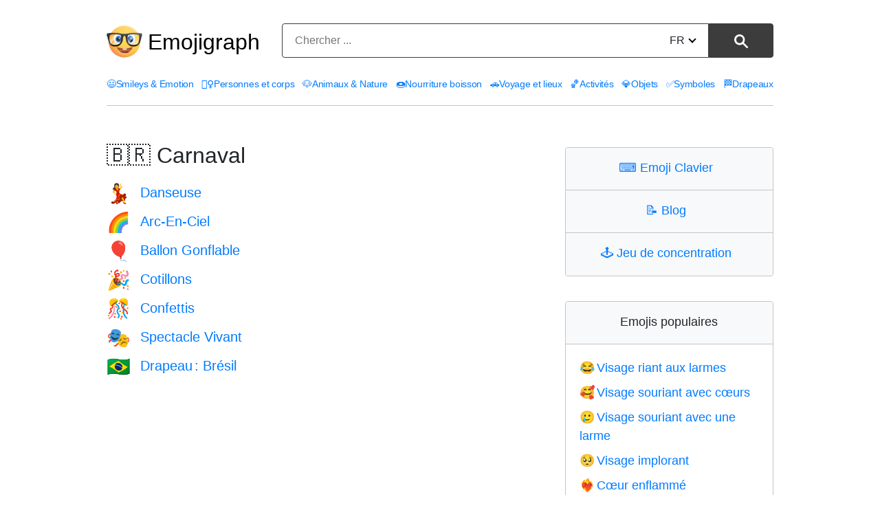

--- FILE ---
content_type: text/html; charset=utf-8
request_url: https://emojigraph.org/fr/theme/carnaval/
body_size: 10130
content:
<!DOCTYPE html>




<html lang="fr">
<head>
    <meta charset="utf-8">

<meta name="robots" content="max-snippet:-1, max-image-preview:large, max-video-preview:-1" >

<meta name="viewport" content="width=device-width, initial-scale=1, minimum-scale=1">

<link rel="icon" type="image/png" href="/static/img/favicon.c290e7f0ec52.ico">
<link rel="apple-touch-icon" sizes="180x180" type="image/png" href="/static/img/apple-touch-icon-180x180.deed3f8c66f7.png">
<link rel="preload" href="/static/css/style.0b0acc10ed26.css" as="style" onload="this.onload=null;this.rel='stylesheet'">
<noscript><link href="/static/css/style.0b0acc10ed26.css"type="text/css" rel="stylesheet"></noscript>
    <link rel="preconnect dns-prefetch" href="https://www.googletagmanager.com" crossorigin="anonymous">
<link rel="preconnect dns-prefetch" href="https://pagead2.googlesyndication.com" crossorigin="anonymous">

<!-- Google tag (gtag.js) -->
<script async src="https://www.googletagmanager.com/gtag/js?id=G-HYEM372ZDH"></script>
<script>
  window.dataLayer = window.dataLayer || [];
  function gtag(){dataLayer.push(arguments);}
  gtag('js', new Date());

  gtag('config', 'G-HYEM372ZDH');
</script>


<script async src="https://pagead2.googlesyndication.com/pagead/js/adsbygoogle.js?client=ca-pub-7971670827215193"
     crossorigin="anonymous"></script>


    <title>🇧🇷 Carnaval - Thème Emoji Collection</title>
    <meta name="description" content="La liste d'Émoticônes pour 🇧🇷 Carnaval pour copier et coller."/>

    <link rel="canonical" href="https://emojigraph.org/fr/theme/carnaval/" />


    


    <meta itemprop="name" content="🇧🇷 Carnaval - Thème Emoji Collection">

    <meta itemprop="description" content="La liste d'Émoticônes pour 🇧🇷 Carnaval pour copier et coller."/>

    <meta name="twitter:card" content="summary_large_image">
    <meta name="twitter:title" content="🇧🇷 Carnaval - Thème Emoji Collection">

    <meta name="twitter:description" content="La liste d'Émoticônes pour 🇧🇷 Carnaval pour copier et coller."/>

    <meta name="twitter:site" content="@emojigraph">
    <meta name="twitter:creator" content="@osxisl">

    <meta property="og:title" content="🇧🇷 Carnaval - Thème Emoji Collection">

    <meta property="og:description" content="La liste d'Émoticônes pour 🇧🇷 Carnaval pour copier et coller."/>

    <meta property="og:url" content="https://emojigraph.org/fr/theme/carnaval/">
    <meta property="og:site_name" content="Emojigraph.org">
    <meta property="og:type" content="website">

    
        
        <link rel="alternate" hreflang="x-default" href="https://emojigraph.org/theme/carnaval/" />
        
    

    
        
            <link rel="alternate" hreflang="en" href="https://emojigraph.org/theme/carnaval/" />
        
            <link rel="alternate" hreflang="ar" href="https://emojigraph.org/ar/theme/carnaval/" />
        
            <link rel="alternate" hreflang="da" href="https://emojigraph.org/da/theme/carnaval/" />
        
            <link rel="alternate" hreflang="de" href="https://emojigraph.org/de/theme/carnaval/" />
        
            <link rel="alternate" hreflang="el" href="https://emojigraph.org/el/theme/carnaval/" />
        
            <link rel="alternate" hreflang="es" href="https://emojigraph.org/es/theme/carnaval/" />
        
            <link rel="alternate" hreflang="fr" href="https://emojigraph.org/fr/theme/carnaval/" />
        
            <link rel="alternate" hreflang="he" href="https://emojigraph.org/he/theme/carnaval/" />
        
            <link rel="alternate" hreflang="hi" href="https://emojigraph.org/hi/theme/carnaval/" />
        
            <link rel="alternate" hreflang="id" href="https://emojigraph.org/id/theme/carnaval/" />
        
            <link rel="alternate" hreflang="it" href="https://emojigraph.org/it/theme/carnaval/" />
        
            <link rel="alternate" hreflang="ja" href="https://emojigraph.org/ja/theme/carnaval/" />
        
            <link rel="alternate" hreflang="ko" href="https://emojigraph.org/ko/theme/carnaval/" />
        
            <link rel="alternate" hreflang="ms" href="https://emojigraph.org/ms/theme/carnaval/" />
        
            <link rel="alternate" hreflang="nb" href="https://emojigraph.org/nb/theme/carnaval/" />
        
            <link rel="alternate" hreflang="nl" href="https://emojigraph.org/nl/theme/carnaval/" />
        
            <link rel="alternate" hreflang="pl" href="https://emojigraph.org/pl/theme/carnaval/" />
        
            <link rel="alternate" hreflang="pt" href="https://emojigraph.org/pt/theme/carnaval/" />
        
            <link rel="alternate" hreflang="ru" href="https://emojigraph.org/ru/theme/carnaval/" />
        
            <link rel="alternate" hreflang="sv" href="https://emojigraph.org/sv/theme/carnaval/" />
        
            <link rel="alternate" hreflang="tr" href="https://emojigraph.org/tr/theme/carnaval/" />
        
            <link rel="alternate" hreflang="uk" href="https://emojigraph.org/uk/theme/carnaval/" />
        
            <link rel="alternate" hreflang="vi" href="https://emojigraph.org/vi/theme/carnaval/" />
        
            <link rel="alternate" hreflang="zh-hans" href="https://emojigraph.org/zh-hans/theme/carnaval/" />
        
    
</head>
<body class="themerum">

    
<style>:root {--breakpoint-xs: 0;--breakpoint-sm: 576px;--breakpoint-md: 768px;--breakpoint-lg: 992px;--breakpoint-xl: 1200px;--font-family-sans-serif: -apple-system,BlinkMacSystemFont,"Segoe UI",Roboto,"Helvetica Neue",Arial,sans-serif,"Apple Color Emoji","Segoe UI Emoji","Segoe UI Symbol";--font-family-monospace: SFMono-Regular,Menlo,Monaco,Consolas,"Liberation Mono","Courier New",monospace;}*,::after,::before {box-sizing: border-box;}html {font-family: sans-serif;line-height: 1.15;-webkit-text-size-adjust: 100%;-ms-text-size-adjust: 100%;-ms-overflow-style: scrollbar;-webkit-tap-highlight-color: transparent;}article,footer,header,main,nav,section {display: block;}body {margin: 0;font-size: 1rem;font-weight: 400;line-height: 1.5;color: #212529;text-align: left;background-color: #fff;}body, div, ul, li, h1, h2, h3, form, input, textarea, p, td, button {font-family: "Helvetica Neue",Arial,sans-serif, "Apple Color Emoji","twemoji mozilla", BlinkMacSystemFont,"Segoe UI",Roboto,"Segoe UI Emoji","Segoe UI Symbol";}h1,h2,h3 {margin-top: 0;margin-bottom: .5rem;}p,ul {margin-top: 0;margin-bottom: 1rem;}a {color: #007bff;text-decoration: none;background-color: transparent;-webkit-text-decoration-skip: objects;}img {vertical-align: middle;border-style: none;}label {display: inline-block;margin-bottom: .5rem;}button {border-radius: 0;}button,input,select,textarea {margin: 0;font-family: inherit;font-size: inherit;line-height: inherit;}button,input {overflow: visible;}button,select {text-transform: none;}[type=reset],[type=submit],button,html [type=button] {-webkit-appearance: button;}.h1,.h2,.h3,h1,h2,h3 {margin-bottom: .5rem;font-family: inherit;font-weight: 500;line-height: 1.2;color: inherit;}.h1,h1 {font-size: 2.5rem;}.h2,h2 {font-size: 2rem;}.container {width: 100%;padding-right: 15px;padding-left: 15px;margin-right: auto;margin-left: auto;}@media (min-width:576px) {.container {max-width: 540px;}}@media (min-width:768px) {.container {max-width: 720px;}}@media (min-width:992px) {.container {max-width: 960px;}}@media (min-width:1200px) {.container {max-width: 1140px;}}.row {display: -webkit-box;display: -ms-flexbox;display: flex;-ms-flex-wrap: wrap;flex-wrap: wrap;margin-right: -15px;margin-left: -15px;width: -moz-available;}.col-6, .col-11, .col-12, .col-sm-5, .col-lg-4, .col-lg-8, .col-lg-12 {position: relative;width: 100%;min-height: 1px;padding-right: 15px;padding-left: 15px;}.col-11 {-webkit-box-flex: 0;-ms-flex: 0 0 91.666667%;flex: 0 0 91.666667%;max-width: 91.666667%;}.col-12 {-webkit-box-flex: 0;-ms-flex: 0 0 100%;flex: 0 0 100%;max-width: 100%;}@media (min-width:576px) {.col-sm-5 {-webkit-box-flex: 0;-ms-flex: 0 0 41.666667%;flex: 0 0 41.666667%;max-width: 41.666667%;}}.btn {display: inline-block;font-weight: 400;text-align: center;white-space: nowrap;vertical-align: middle;-webkit-user-select: none;-moz-user-select: none;-ms-user-select: none;user-select: none;border: 1px solid transparent;padding: .375rem .75rem;font-size: 1rem;line-height: 1.5;border-radius: .25rem;transition: color .15s ease-in-out,background-color .15s ease-in-out,border-color .15s ease-in-out,box-shadow .15s ease-in-out;}.btn:not(:disabled):not(.disabled) {cursor: pointer;}.input-group {position: relative;display: -webkit-box;display: -ms-flexbox;display: flex;-ms-flex-wrap: wrap;flex-wrap: wrap;-webkit-box-align: stretch;-ms-flex-align: stretch;align-items: stretch;width: 100%;}.input-group-append {display: -webkit-box;display: -ms-flexbox;display: flex;}.input-group-append .btn {position: relative;z-index: 2;}.input-group-append .btn+.btn {margin-left: -1px;}.input-group-append {margin-left: -1px;}.input-group>.input-group-append:last-child>.btn:not(:last-child):not(.dropdown-toggle),.input-group>.input-group-append:not(:last-child)>.btn {border-top-right-radius: 0;border-bottom-right-radius: 0;}.input-group>.input-group-append>.btn {border-top-left-radius: 0;border-bottom-left-radius: 0;}.mb-3 {margin-bottom: 1rem!important;}.text-center {text-align: center!important;}html {box-sizing: border-box;}*, *::before, *::after {box-sizing: inherit;}@media (min-width: 992px) {.col-lg-4 {-webkit-box-flex: 0;-ms-flex: 0 0 33.333333%;flex: 0 0 33.333333%;max-width: 33.333333%;}.col-lg-8 {-webkit-box-flex: 0;-ms-flex: 0 0 66.666667%;flex: 0 0 66.666667%;max-width: 66.666667%;}.col-lg-12 {-webkit-box-flex: 0;-ms-flex: 0 0 100%;flex: 0 0 100%;max-width: 100%;}}.emoji {font-family: apple color emoji,segoe ui emoji,noto color emoji,android emoji,emojisymbols,emojione mozilla,twemoji mozilla,segoe ui symbol;}span.emoji {padding-right: 0.2em;}span.emoji_widet {margin-left: -0.5em;}span.emoji_categories {padding-right: 0px;}.header__input {background: #ffffff;border: 1px solid #3c3c3c;box-sizing: border-box;box-shadow: 0px 0px 0px #3366cc;border-radius: 4px 0px 0px 4px;width: calc(100% - 99px);height: 50px;padding: 13px 18px;}.header__button {height: 100%;width: 94px;background: #3c3c3c;border: 1px solid #3c3c3c;box-sizing: border-box;border-radius: 0px 4px 4px 0px !important;}.header__button img {height: 20px;}i {border: solid black;border-width: 0 2px 2px 0;display: inline-block;padding: 3px;}.down {transform: rotate(45deg);-webkit-transform: rotate(45deg);margin-bottom: 3px;margin-left: 7px;}.div__input {height: 50px;width: 571px;position: relative;display: inline-block;}.change__language {position: absolute;top: 13px;right: 113px;}.select__searchLanguage {position: absolute;right: -14px;opacity: 0;width: 63px;}.header__div__form {margin: 0 auto;padding: 0;}.light__search__button {display: inline-block;}.dark__search__button {display: none;}.hide__arrow {width: 40px;}.first__block {border: 1px solid #c5c5c5;box-sizing: border-box;border-radius: 4px 4px 4px 4px;padding: 0;max-width: 500px;margin: 36px auto 0;}.first__block__header {background: #f8f9fa;border-bottom: 1px solid #c5c5c5;height: 62px;padding-top: 21px;border-radius: 4px 4px 0px 0px;font-size: 28px;line-height: 16px;}.first__block__header:last-child {border-bottom: none;border-radius: 0px 0px 4px 4px;}.first__block__content ul {list-style: none;font-size: 18px;margin-top: 20px;padding: 0 10px 0 20px;}.first__block__content ul li {margin-bottom: 8px;}.c__menu {padding: 20px 0 0 0;width: 100%;}.c__menu__divh1 {float: left;width: 250px;margin-top: 15px;display: flex;align-items: center;}.c__menu__divform {float: left;margin-top: 14px;width: calc(100% - 250px);}.c__div__input {width: 100%;}.c__menu__list {width: 100%;float: inherit;padding-top: 12px;letter-spacing: -0.3px;}.c__menu__list ul {width: 100%;list-style: none;padding: 0;font-size: 15px;display: flex;justify-content: space-between;border-bottom: 1px solid #c5c5c5;padding-bottom: 20px;}html:lang(en) .c__menu__list ul{font-size: 14px;}html:lang(ru) .c__menu__list ul, html:lang(uk) .c__menu__list ul, html:lang(el) .c__menu__list ul, html:lang(fr) .c__menu__list ul, html:lang(nl) .c__menu__list ul, html:lang(pt) .c__menu__list ul, html:lang(tr) .c__menu__list ul{font-size: 14px;}html:lang(es) .c__menu__list ul, html:lang(vi) .c__menu__list ul{font-size: 13px;}html:lang(ar) .c__menu__list ul, html:lang(he) .c__menu__list ul, html:lang(hi) .c__menu__list ul, html:lang(ko) .c__menu__list ul, html:lang(zh-hans) .c__menu__list ul{font-size: 18px;}html:lang(ja) .c__menu__list ul{font-size: 17px;}html:lang(ar) .c__menu__list,html:lang(he) .c__menu__list {direction: rtl;text-align: right;}html:lang(ar) #category__first > div > div {direction: rtl;}html:lang(he) #category__first > div > div {direction: rtl;}html:lang(ar) #category__first > div > div {text-align: right;}html:lang(he) #category__first > div > div {text-align: right;}html:lang(ar,he) #category__first > div > div {padding-right: 0px;}html:lang(he) #category__first > div > div {padding-right: 0px;}html:lang(ar) col-12.col-lg-4.category__div__right, html:lang(he) col-12.col-lg-4.category__div__right{text-align: right;}.c__menu__list ul li {float: left;}.c__first__h2 {margin-top: 29px;font-size: 32px;}.category__emoji {margin-right: 14px;text-decoration: none;display: inline-block;vertical-align: middle;font-family: apple color emoji,segoe ui emoji,noto color emoji,android emoji,emojisymbols,emojione mozilla,twemoji mozilla,segoe ui symbol;}.category__div__right {padding-bottom: 40px;}.h1_menu__mobile {display: none;}.h1_menu__pc {display: block;text-decoration: none;font-size: 32px;padding-left: 8px;margin: 0;}.h1_menu__pc a {color: black;}.container {max-width: 1000px;}.input-group-append {float: right;height: 100%;margin-left: -5px;}.c__first__div h2 {padding-left: 40px;font-size: 24px;}.c__first__div ul {list-style: none;padding-left: 0;}.c__first__div ul li {font-size: 18px;}.c__first__div ul li:last-child {margin-bottom: 2em;}.c__first__div a {font-size: 20px;}.c__first__div .category__emoji {font-size: 28px;}h1 {font-size: 28px;}h2 {font-size: 22px;}p {font-size: 18px;}div.col-12.col-lg-8 {padding-bottom: 48px;}.menu__navigarion {float: right;margin-top: 10px;display: none;}#menuToggle {display: block;position: relative;z-index: 1;-webkit-user-select: none;user-select: none;}#menuToggle input {display: block;width: 40px;height: 32px;position: absolute;top: -7px;left: -5px;cursor: pointer;opacity: 0;z-index: 2;-webkit-touch-callout: none;}#menuToggle span {display: block;width: 40px;height: 4px;margin-bottom: 8px;position: relative;background: #000;border-radius: 3px;z-index: 1;transform-origin: 4px 0px;transition: transform 0.5s cubic-bezier(0.77, 0.2, 0.05, 1), background 0.5s cubic-bezier(0.77, 0.2, 0.05, 1), opacity 0.55s ease;}#menuToggle span:nth-last-child(2) {transform-origin: 0% 100%;}#menuToggle input:checked ~ span {opacity: 1;transform: rotate(45deg) translate(0px, 0px);background: #232323;}#menuToggle input:checked ~ span:nth-last-child(3) {opacity: 0;transform: rotate(0deg) scale(0.2, 0.2);}#menuToggle input:checked ~ span:nth-last-child(2) {transform: rotate(-42deg) translate(0, 0px);}#menuToggle input:checked ~ ul {transform: none;}.post_richtext p, ul {font-size: 20px;margin-bottom: 1.5rem;}@media (prefers-color-scheme: dark) {body {color: #eee;background: #171717;}.h1_menu__pc a {color: #eee;}.c__header {background: #171717 !important;}.first__block {border: 1px solid #686868;}.first__block__header {background: #262626;color: #eee;border-bottom: 1px solid #686868;}.header__button {color: #eee;background: #eee;border: 1px solid #eee;}.header__input {background: #171717;border: 1px solid #eee;}i {border: solid #eee;border-width: 0 2px 2px 0;}.header__form input::placeholder {color: #b5b5b5;}.header__form input {color: #eee;}a {color: #89c7ff;}.light__search__button {display: none;}.dark__search__button {display: inline-block;}@media (max-width: 991px) {.c__header {background: #393939 !important;}#menuToggle span {background: #fff;}#menuToggle input:checked ~ span {background: #fff;}.c__menu__list {background: #0b0b0b !important;}}}@media all and (max-width: 1199px) {.c__menu__list ul {font-size: 15px;}}@media all and (max-width: 1056px) {.container {max-width: 932px;}}@media all and (max-width: 991px) {span.emoji_categories {margin-right: 4px;}.first__block {max-width: 341px;margin-top: 43px;}.div__input {width: 340px;}.header__button {width: 60px;}.change__language {right: 79px;}.header__input {width: calc(100% - 65px);}.first__block__content ul {padding: 0 10px 0 20px;}div.col-12.col-lg-8 {padding-bottom: 0px;}.c__menu {padding-top: 0;}.h1_menu {margin-bottom: 0;}.c__header {background: #e6e8e9;}.c__menu__list {background: #f8f9fa;border: none;letter-spacing: 0px;}.c__header__form {float: left;}.c__menu__list {padding-left: 15px;}.c__menu__list ul {display: grid;margin: 0;padding-bottom: 0px;}.c__menu__list ul li {margin-bottom: 10px;}.c__header__form {width: calc(100% - 60px);}.c__div__input {width: 100%;}.c__first__block {max-width: 100%;}.menu__navigarion {display: block;}.c__menu__list ul {border-bottom: none;}.container {max-width: 720px;}.c__menu__list ul {font-size: 24px;}.m_second_menu {border-top: 1px solid #c5c5c5;padding-top: 12px !important;}html:lang(en) .c__menu__list ul {font-size: 24px;}html:lang(ru) .c__menu__list ul, html:lang(uk) .c__menu__list ul{font-size: 20px;}}@media all and (max-width: 767px) {.c__menu__divh1 {width: 80px;}.h1_menu__mobile {display: block;}.h1_menu__pc {display: none;}.c__menu__divform {width: calc(100% - 80px);}.c__menu {padding: 0;}.c__div__input {width: 100% !important;height: 40px;margin: 0 auto;margin-top: 5px;}.change__language {top: 8px;}.c__menu__divh1 {height: 80px;}.container {max-width: 540px;}.header__input {height: 40px;}.img__menu__pc {display: none;}.c__menu__divh1 {margin-top: 0;}}@media all and (max-width: 576px) {.first__block__header {font-size: 24px;}.first__block__content ul {font-size: 20px;}.c__first__div .category__emoji {font-size: 24px;}.c__first__div a {font-size: 18px;}.div__input {width: 348px;}.c__menu__divh1 {width: 60px;height: 72px;}.c__menu__divform {margin-top: 10px;width: calc(100% - 60px);}.h1_menu__mobile img {width: 44px;}.c__div__input {width: 100% !important;}}@media all and (max-width: 380px) {.div__input {width: 100%;}}@media all and (max-width: 340px) {.change__language {right: 66px;}.header__input {padding: 13px 6px;width: calc(100% - 55px);}.c__header__form {width: calc(100% - 55px);}.first__block__content ul {font-size: 16px;}}</style>

<header class="c__header">
    <div class="container">
        <div class="row">
            <div class="col-12">
                <div class="c__menu">
                    <div class="c__menu__divh1 s__menu__divh1">
                        
                        
                        <img class="img__menu__pc" src="/static/img/logo.fa9e46678e09.png" width="52" height="52" alt="img" />
                        <p class="h1_menu h1_menu__pc"><a href="/fr/">Emojigraph</a></p>
                        <span class="h1_menu h1_menu__mobile">
                            <a href="/fr/"><img src="/static/img/logo.fa9e46678e09.png" width="44" height="44" alt="img" /></a>
                        </span>
                        
                    </div>
                    <div class="c__menu__divform">
                        
<form method="get" action="/fr/search/" name="search" data-simplesearch-form class="header__form text-center c__header__form">

  <div class="header__div__form">
    <div class="div__input c__div__input input-group mb-3 ">
      <input
      	name="q"
        class="search-input header__input c__header__input"
        type="text"
        required
        placeholder="Chercher ..."

        
        value=""

        data-search-input="search/"
        />
        <input type="hidden" name="searchLang" value="fr" />

      <div class="input-group-append">
        <button
          class="search-submit header__button light__search__button btn btn-outline-secondarys"
          type="submit"
        >
        
          <img src="/static/img/search-icon.a52b9d433b28.svg" width="20" height="20" alt="⚲" /></button
        ><button
          class="search-submit header__button dark__search__button btn btn-outline-secondarys"
          type="submit"
        >
          <img src="/static/img/search-icon17DARK.a63ca5f1c508.svg" width="20" height="20" alt="⚲" />
        </button>
      </div>

      <div class="change__language">
         



 
<div class="hide__arrow">
	
		<label for="sitelang">FR<i class="down"></i></label>
	
	<select id="sitelang" class="select__searchLanguage" onchange="javascript:location.href = this.value;">
			
				
					
						
							<option value="/theme/carnaval/">English</option>
						
					
						
							<option value="/ar/theme/carnaval/"
							
							>العربيّة</option>
						
					
						
							<option value="/da/theme/carnaval/"
							
							>dansk</option>
						
					
						
							<option value="/de/theme/carnaval/"
							
							>Deutsch</option>
						
					
						
							<option value="/el/theme/carnaval/"
							
							>Ελληνικά</option>
						
					
						
							<option value="/es/theme/carnaval/"
							
							>español</option>
						
					
						
							<option value="/fr/theme/carnaval/"
							
							selected
							
							>français</option>
						
					
						
							<option value="/he/theme/carnaval/"
							
							>עברית</option>
						
					
						
							<option value="/hi/theme/carnaval/"
							
							>हिंदी</option>
						
					
						
							<option value="/id/theme/carnaval/"
							
							>Bahasa Indonesia</option>
						
					
						
							<option value="/it/theme/carnaval/"
							
							>italiano</option>
						
					
						
							<option value="/ja/theme/carnaval/"
							
							>日本語</option>
						
					
						
							<option value="/ko/theme/carnaval/"
							
							>한국어</option>
						
					
						
							<option value="/ms/theme/carnaval/"
							
							>Bahasa Melayu</option>
						
					
						
							<option value="/nb/theme/carnaval/"
							
							>norsk (bokmål)</option>
						
					
						
							<option value="/nl/theme/carnaval/"
							
							>Nederlands</option>
						
					
						
							<option value="/pl/theme/carnaval/"
							
							>polski</option>
						
					
						
							<option value="/pt/theme/carnaval/"
							
							>Português</option>
						
					
						
							<option value="/ru/theme/carnaval/"
							
							>Русский</option>
						
					
						
							<option value="/sv/theme/carnaval/"
							
							>svenska</option>
						
					
						
							<option value="/tr/theme/carnaval/"
							
							>Türkçe</option>
						
					
						
							<option value="/uk/theme/carnaval/"
							
							>Українська</option>
						
					
						
							<option value="/vi/theme/carnaval/"
							
							>Tiếng Việt</option>
						
					
						
							<option value="/zh-hans/theme/carnaval/"
							
							>简体中文</option>
						
					
				
			
</select>
</div>
      </div>
    </div>
  </div>
</form>
                        <nav role="navigation" class="menu__navigarion">
                            <div id="menuToggle">
                                <input type="checkbox" onclick="functionMenu()" aria-label="Mobile menu" />
                                <span></span>
                                <span></span>
                                <span></span>
                                <ul id="menu"></ul>
                            </div>
                        </nav>
                    </div>
                </div>
            </div>
        </div>
    </div>
    <style>@media all and (max-width: 991px) {#mobile__menu {display: none;}}</style>
    <div id="mobile__menu" class="c__menu__list">
        <div class="container">
            <div class="row">
                <div class="col-12">
                    <ul>
                        
                          
                            
                        <li>
                            <a href="/fr/smileys-emotion/"><span class="emoji_categories">😃</span>Smileys &amp; Emotion</a>
                        </li>
                            
                          
                            
                        <li>
                            <a href="/fr/people-body/"><span class="emoji_categories">🤦‍♀️</span>Personnes et corps</a>
                        </li>
                            
                          
                            
                        <li>
                            <a href="/fr/animals-nature/"><span class="emoji_categories">🐶</span>Animaux &amp; Nature</a>
                        </li>
                            
                          
                            
                        <li>
                            <a href="/fr/food-drink/"><span class="emoji_categories">🍩</span>Nourriture boisson</a>
                        </li>
                            
                          
                            
                        <li>
                            <a href="/fr/travel-places/"><span class="emoji_categories">🚗</span>Voyage et lieux</a>
                        </li>
                            
                          
                            
                        <li>
                            <a href="/fr/activities/"><span class="emoji_categories">🏀</span>Activités</a>
                        </li>
                            
                          
                            
                        <li>
                            <a href="/fr/objects/"><span class="emoji_categories">💎</span>Objets</a>
                        </li>
                            
                          
                            
                        <li>
                            <a href="/fr/symbols/"><span class="emoji_categories">✅</span>Symboles</a>
                        </li>
                            
                          
                            
                        <li>
                            <a href="/fr/flags/"><span class="emoji_categories">🏁</span>Drapeaux</a>
                        </li>
                            
                          
                            
                          
                        
                    </ul>
                    <div id="m_secondary_menu" class="c__menu__list" style="display: none;">
                        <ul class="m_second_menu">
                            <li>
                                <a href="/fr/copy-keyboard/"><span class="emoji_widet">⌨️ </span>Emoji Clavier</a>
                            </li>
                            <li>
                                <a href="/fr/concentration-game/"><span class="emoji_widet">🕹️ </span>Jeu de concentration</a>
                            </li>
                            <li>
                                <a href="/blog/"><span class="emoji_widet">📝 </span>Blog</a>
                            </li>
                        </ul>
                    </div>
                </div>
            </div>
        </div>
    </div>
</header>

<section id="category__first">
    <div class="container">
        <div class="row">
            <div class="col-12 col-lg-8 ">
                <h1 class="c__first__h2">🇧🇷 Carnaval</h1>
                <p>
                    
                </p>
                <div class="c__first__div">
                    <ul>
                        

                            
                                <li>
                                    <a href="/fr/woman-dancing/"><span class="category__emoji">💃</span>Danseuse</a>
                                </li>
                            
                                <li>
                                    <a href="/fr/rainbow/"><span class="category__emoji">🌈</span>Arc-En-Ciel</a>
                                </li>
                            
                                <li>
                                    <a href="/fr/balloon/"><span class="category__emoji">🎈</span>Ballon Gonflable</a>
                                </li>
                            
                                <li>
                                    <a href="/fr/party-popper/"><span class="category__emoji">🎉</span>Cotillons</a>
                                </li>
                            
                                <li>
                                    <a href="/fr/confetti-ball/"><span class="category__emoji">🎊</span>Confettis</a>
                                </li>
                            
                                <li>
                                    <a href="/fr/performing-arts/"><span class="category__emoji">🎭</span>Spectacle Vivant</a>
                                </li>
                            
                                <li>
                                    <a href="/fr/flag-brazil/"><span class="category__emoji">🇧🇷</span>Drapeau : Brésil</a>
                                </li>
                            
                        
                    </ul>
                </div>
            </div>
            
<div class="col-12 col-lg-4 category__div__right">
    <div class="first__block col-11 col-sm-5  col-lg-12 c__first__block">
        <div class="first__block__header ">
            <p class="text-center ">
                <a href="/fr/copy-keyboard/"><span class="emoji_widet">⌨️ </span>Emoji Clavier</a>
            </p>
        </div>
        <div class="first__block__header ">
            <p class="text-center ">
                <a href="/blog/"><span class="emoji_widet">📝 </span>Blog</a>
            </p>
        </div>
        <div class="first__block__header ">
            <p class="text-center ">
                <a href="/fr/concentration-game/"><span class="emoji_widet">🕹️ </span>Jeu de concentration</a>
            </p>
        </div>
    </div>
    
    <div class="first__block col-11 col-sm-5  col-lg-12 c__first__block">
        <div class="first__block__header ">
            <p class="text-center ">Emojis populaires</p>
        </div>
        
<div class="first__block__content">
    <ul>
    	
        	
	                <li>
	                    <a href="/fr/face-with-tears-of-joy/"><span class="emoji">😂</span>Visage riant aux larmes</a>
	                </li>
	        
	                <li>
	                    <a href="/fr/smiling-face-with-hearts/"><span class="emoji">🥰</span>Visage souriant avec cœurs</a>
	                </li>
	        
	                <li>
	                    <a href="/fr/smiling-face-with-tear/"><span class="emoji">🥲</span>Visage souriant avec une larme</a>
	                </li>
	        
	                <li>
	                    <a href="/fr/pleading-face/"><span class="emoji">🥺</span>Visage implorant</a>
	                </li>
	        
	                <li>
	                    <a href="/fr/heart-on-fire/"><span class="emoji">❤️‍🔥</span>Cœur enflammé</a>
	                </li>
	        
	                <li>
	                    <a href="/fr/red-heart/"><span class="emoji">❤️</span>Cœur rouge</a>
	                </li>
	        
	                <li>
	                    <a href="/fr/thumbs-up/"><span class="emoji">👍</span>Pouce vers le haut</a>
	                </li>
	        
	                <li>
	                    <a href="/fr/fire/"><span class="emoji">🔥</span>Feu</a>
	                </li>
	        
	                <li>
	                    <a href="/fr/flag-ukraine/"><span class="emoji">🇺🇦</span>Drapeau : Ukraine</a>
	                </li>
	        
	    
    </ul>
</div>
    </div>
    <div class="first__block col-11 col-sm-5  col-lg-12 c__first__block">
        <div class="first__block__header ">
            <p class="text-center ">
                <a href="/fr/theme/"><span class="emoji_widet">🎉 </span>Thème</a>
            </p>
        </div>
        
<div class="first__block__content">
    <ul>
        
		    
		        <li>
		            <a href="/fr/theme/thanksgiving/"><span class="category__emoji">🦃</span>Action De Grâces</a>
		        </li>
	        
		        <li>
		            <a href="/fr/theme/love/"><span class="category__emoji">❤️️</span>Amour</a>
		        </li>
	        
		        <li>
		            <a href="/fr/theme/birthday/"><span class="category__emoji">🎂</span>Anniversaire</a>
		        </li>
	        
		        <li>
		            <a href="/fr/theme/queens-birthday/"><span class="category__emoji">👑</span>Anniversaire De La Reine</a>
		        </li>
	        
		        <li>
		            <a href="/fr/theme/black-lives-matter/"><span class="category__emoji">✊🏿</span>Black Lives Matter</a>
		        </li>
	        
		        <li>
		            <a href="/fr/theme/carnaval/"><span class="category__emoji">🇧🇷</span>Carnaval</a>
		        </li>
	        
		        <li>
		            <a href="/fr/theme/casino/"><span class="category__emoji">🎰</span>Casino</a>
		        </li>
	        
		        <li>
		            <a href="/fr/theme/cinco-de-mayo/"><span class="category__emoji">🇲🇽</span>Cinco De Mayo</a>
		        </li>
	        
		        <li>
		            <a href="/fr/theme/columbus-day/"><span class="category__emoji">⛵️</span>Columbus Day</a>
		        </li>
	        
		        <li>
		            <a href="/fr/theme/weather/"><span class="category__emoji">🌧</span>Conditions Météorologiques</a>
		        </li>
	        
		        <li>
		            <a href="/fr/theme/friends-sitcom/"><span class="category__emoji">😄</span>Copains</a>
		        </li>
	        
		        <li>
		            <a href="/fr/theme/coronavirus/"><span class="category__emoji">🦠</span>Coronavirus</a>
		        </li>
	        
		        <li>
		            <a href="/fr/theme/world-cup/"><span class="category__emoji">⚽</span>Coupe Du Monde</a>
		        </li>
	        
		        <li>
		            <a href="/fr/theme/racing/"><span class="category__emoji">🏎</span>Courses</a>
		        </li>
	        
		        <li>
		            <a href="/fr/theme/hearts/"><span class="category__emoji">💕</span>Cœurs</a>
		        </li>
	        
		        <li>
		            <a href="/fr/theme/diwali/"><span class="category__emoji">🕯</span>Diwali</a>
		        </li>
	        
		        <li>
		            <a href="/fr/theme/water/"><span class="category__emoji">💦</span>Eau</a>
		        </li>
	        
		        <li>
		            <a href="/fr/theme/emoji-movie/"><span class="category__emoji">🎥</span>Emoji Movie</a>
		        </li>
	        
		        <li>
		            <a href="/fr/theme/space/"><span class="category__emoji">👽</span>Espace</a>
		        </li>
	        
		        <li>
		            <a href="/fr/theme/dragon-boat-festival/"><span class="category__emoji">🇨🇳</span>Festival Du Bateau Dragon</a>
		        </li>
	        
		        <li>
		            <a href="/fr/theme/festivus/"><span class="category__emoji">💪</span>Festivus</a>
		        </li>
	        
		        <li>
		            <a href="/fr/theme/pride/"><span class="category__emoji">🏳️‍🌈</span>Fierté / Lgbtq+</a>
		        </li>
	        
		        <li>
		            <a href="/fr/theme/movie/"><span class="category__emoji">🎬</span>Film</a>
		        </li>
	        
		        <li>
		            <a href="/fr/theme/party/"><span class="category__emoji">🎉</span>Fête</a>
		        </li>
	        
		        <li>
		            <a href="/fr/theme/st-patricks-day/"><span class="category__emoji">☘️</span>Fête De La St Patrick</a>
		        </li>
	        
		        <li>
		            <a href="/fr/theme/mothers-day/"><span class="category__emoji">🤱</span>Fête Des Mères</a>
		        </li>
	        
		        <li>
		            <a href="/fr/theme/fathers-day/"><span class="category__emoji">👨</span>Fête Des Pères</a>
		        </li>
	        
		        <li>
		            <a href="/fr/theme/labour-day/"><span class="category__emoji">⚒️</span>Fête Du Travail</a>
		        </li>
	        
		        <li>
		            <a href="/fr/theme/gta/"><span class="category__emoji">🏃</span>Gta</a>
		        </li>
	        
		        <li>
		            <a href="/fr/theme/gay/"><span class="category__emoji">🌈</span>Gay</a>
		        </li>
	        
		        <li>
		            <a href="/fr/theme/star-wars/"><span class="category__emoji">🌌</span>Guerres Des Étoiles</a>
		        </li>
	        
		        <li>
		            <a href="/fr/theme/guy-fawkes/"><span class="category__emoji">🔥</span>Guy Fawkes</a>
		        </li>
	        
		        <li>
		            <a href="/fr/theme/halloween/"><span class="category__emoji">🎃</span>Halloween</a>
		        </li>
	        
		        <li>
		            <a href="/fr/theme/hanukkah/"><span class="category__emoji">🕎</span>Hanoukka</a>
		        </li>
	        
		        <li>
		            <a href="/fr/theme/harry-potter/"><span class="category__emoji">🧙</span>Harry Potter</a>
		        </li>
	        
		        <li>
		            <a href="/fr/theme/history/"><span class="category__emoji">📖</span>Histoire</a>
		        </li>
	        
		        <li>
		            <a href="/fr/theme/winter/"><span class="category__emoji">⛄</span>Hiver</a>
		        </li>
	        
		        <li>
		            <a href="/fr/theme/holi/"><span class="category__emoji">🕉</span>Holi</a>
		        </li>
	        
		        <li>
		            <a href="/fr/theme/james-bond/"><span class="category__emoji">🤵</span>James Bond</a>
		        </li>
	        
		        <li>
		            <a href="/fr/theme/olympics/"><span class="category__emoji">🏊</span>Jeux Olympiques</a>
		        </li>
	        
		        <li>
		            <a href="/fr/theme/winter-olympics/"><span class="category__emoji">🎿</span>Jeux Olympiques D&#x27;Hiver</a>
		        </li>
	        
		        <li>
		            <a href="/fr/theme/australia-day/"><span class="category__emoji">🇦🇺</span>Jour De L&#x27;Australie</a>
		        </li>
	        
		        <li>
		            <a href="/fr/theme/earth-day/"><span class="category__emoji">🗺️</span>Jour De La Terre</a>
		        </li>
	        
		        <li>
		            <a href="/fr/theme/bicycle-day/"><span class="category__emoji">🚴</span>Journée Du Vélo</a>
		        </li>
	        
		        <li>
		            <a href="/fr/theme/international-womens-day/"><span class="category__emoji">👩</span>Journée Internationale De La Femme</a>
		        </li>
	        
		        <li>
		            <a href="/fr/theme/international-mens-day/"><span class="category__emoji">👱</span>Journée Internationale Des Hommes</a>
		        </li>
	        
		        <li>
		            <a href="/fr/theme/international-internet-free-day/"><span class="category__emoji">📩</span>Journée Internationale Sans Internet</a>
		        </li>
	        
		        <li>
		            <a href="/fr/theme/world-day-of-sobriety-and-alcohol-control/"><span class="category__emoji">🥤</span>Journée Mondiale De La Sobriété Et Du Contrôle De L&#x27;Alcool</a>
		        </li>
	        
		        <li>
		            <a href="/fr/theme/world-emoji-day/"><span class="category__emoji">🌎</span>Journée Mondiale Des Emoji</a>
		        </li>
	        
		        <li>
		            <a href="/fr/theme/no-smoking-day/"><span class="category__emoji">🚬</span>Journée Sans Tabac</a>
		        </li>
	        
		        <li>
		            <a href="/fr/theme/graduation/"><span class="category__emoji">🎓</span>L&#x27;Obtention Du Diplôme</a>
		        </li>
	        
		        <li>
		            <a href="/fr/theme/valentines-day/"><span class="category__emoji">💘</span>La Saint-Valentin</a>
		        </li>
	        
		        <li>
		            <a href="/fr/theme/biology/"><span class="category__emoji">🦁</span>La Biologie</a>
		        </li>
	        
		        <li>
		            <a href="/fr/theme/geography/"><span class="category__emoji">🗺</span>La Géographie</a>
		        </li>
	        
		        <li>
		            <a href="/fr/theme/physics/"><span class="category__emoji">🌠</span>La Physique</a>
		        </li>
	        
		        <li>
		            <a href="/fr/theme/game-of-thrones/"><span class="category__emoji">❄️</span>Le Trône De Fer</a>
		        </li>
	        
		        <li>
		            <a href="/fr/theme/independence-day/"><span class="category__emoji">🇺🇸</span>Le Jour De L&#x27;Indépendance</a>
		        </li>
	        
		        <li>
		            <a href="/fr/theme/law/"><span class="category__emoji">📜</span>Loi</a>
		        </li>
	        
		        <li>
		            <a href="/fr/theme/wedding-marriage/"><span class="category__emoji">👰</span>Mariage / Mariage</a>
		        </li>
	        
		        <li>
		            <a href="/fr/theme/math/"><span class="category__emoji">➗</span>Math</a>
		        </li>
	        
		        <li>
		            <a href="/fr/theme/matrix/"><span class="category__emoji">🕴️</span>Matrice</a>
		        </li>
	        
		        <li>
		            <a href="/fr/theme/minecraft/"><span class="category__emoji">🧱</span>Minecraft</a>
		        </li>
	        
		        <li>
		            <a href="/fr/theme/motivation/"><span class="category__emoji">💪</span>Motivation</a>
		        </li>
	        
		        <li>
		            <a href="/fr/theme/meditation/"><span class="category__emoji">🧘</span>Méditation</a>
		        </li>
	        
		        <li>
		            <a href="/fr/theme/christmas/"><span class="category__emoji">🎅</span>Noël</a>
		        </li>
	        
		        <li>
		            <a href="/fr/theme/philosophy/"><span class="category__emoji">📙</span>Philosophie</a>
		        </li>
	        
		        <li>
		            <a href="/fr/theme/april-fools-day/"><span class="category__emoji">🙆‍♂️</span>Poisson D&#x27;Avril</a>
		        </li>
	        
		        <li>
		            <a href="/fr/theme/spring/"><span class="category__emoji">🌱</span>Printemps</a>
		        </li>
	        
		        <li>
		            <a href="/fr/theme/easter/"><span class="category__emoji">🐰</span>Pâques</a>
		        </li>
	        
		        <li>
		            <a href="/fr/theme/420/"><span class="category__emoji">🌿</span>Quatre Vingt / 420</a>
		        </li>
	        
		        <li>
		            <a href="/fr/theme/ramadan/"><span class="category__emoji">☪️</span>Ramadan</a>
		        </li>
	        
		        <li>
		            <a href="/fr/theme/religion/"><span class="category__emoji">⛪️</span>Religion</a>
		        </li>
	        
		        <li>
		            <a href="/fr/theme/new-years-eve/"><span class="category__emoji">🎊</span>Réveillon De Nouvel An</a>
		        </li>
	        
		        <li>
		            <a href="/fr/theme/health/"><span class="category__emoji">💊</span>Santé</a>
		        </li>
	        
		        <li>
		            <a href="/fr/theme/sex/"><span class="category__emoji">💏</span>Sexe</a>
		        </li>
	        
		        <li>
		            <a href="/fr/theme/sherlock/"><span class="category__emoji">🕵️</span>Sherlock</a>
		        </li>
	        
		        <li>
		            <a href="/fr/theme/star-trek/"><span class="category__emoji">🖖</span>Star Trek</a>
		        </li>
	        
		        <li>
		            <a href="/fr/theme/super-bowl/"><span class="category__emoji">🏈</span>Super Bowl</a>
		        </li>
	        
		        <li>
		            <a href="/fr/theme/fall-autumn/"><span class="category__emoji">🍂</span>Tomber</a>
		        </li>
	        
		        <li>
		            <a href="/fr/theme/fallout/"><span class="category__emoji">☢️</span>Tomber.</a>
		        </li>
	        
		        <li>
		            <a href="/fr/theme/working-from-home/"><span class="category__emoji">🏡</span>Travail À Domicile</a>
		        </li>
	        
		        <li>
		            <a href="/fr/theme/college/"><span class="category__emoji">🤓</span>Université</a>
		        </li>
	        
		        <li>
		            <a href="/fr/theme/black-friday/"><span class="category__emoji">🛍</span>Vendredi Noir</a>
		        </li>
	        
		        <li>
		            <a href="/fr/theme/cars-movie/"><span class="category__emoji">🚗</span>Voitures</a>
		        </li>
	        
		        <li>
		            <a href="/fr/theme/bastille-day/"><span class="category__emoji">🇫🇷</span>Jour De La Bastille</a>
		        </li>
	        
		        <li>
		            <a href="/fr/theme/canada-day/"><span class="category__emoji">🇨🇦</span>Jour Du Canada</a>
		        </li>
	        
		        <li>
		            <a href="/fr/theme/chinese-new-year/"><span class="category__emoji">🐉</span>Nouvel An Chinois</a>
		        </li>
	        
		        <li>
		            <a href="/fr/theme/summer/"><span class="category__emoji">☀️</span>Été</a>
		        </li>
	        
        
    </ul>
</div>
    </div>
</div>
        </div>
    </div>
</section>






<div class="footernav">
	<div class="container text-center">
		<h2 class="pt-3">Plateformes:</h2>
		<div class="row pt-3 pb-3">
			
			<div class="col-4 mb-2">
				<a href="/fr/apple/">Apple</a>
			</div>
			
			<div class="col-4 mb-2">
				<a href="/fr/google/">Google</a>
			</div>
			
			<div class="col-4 mb-2">
				<a href="/fr/facebook/">Facebook</a>
			</div>
			
			<div class="col-4 mb-2">
				<a href="/fr/twitter/">Twitter</a>
			</div>
			
			<div class="col-4 mb-2">
				<a href="/fr/samsung/">Samsung</a>
			</div>
			
			<div class="col-4 mb-2">
				<a href="/fr/microsoft/">Microsoft</a>
			</div>
			
			<div class="col-4 mb-2">
				<a href="/fr/whatsapp/">Whatsapp</a>
			</div>
			
			<div class="col-4 mb-2">
				<a href="/fr/messenger/">Messenger</a>
			</div>
			
			<div class="col-4 mb-2">
				<a href="/fr/joypixels/">Joypixels</a>
			</div>
			
			<div class="col-4 mb-2">
				<a href="/fr/openmoji/">Openmoji</a>
			</div>
			
			<div class="col-4 mb-2">
				<a href="/fr/emojidex/">Emojidex</a>
			</div>
			
			<div class="col-4 mb-2">
				<a href="/fr/htc/">Htc</a>
			</div>
			
			<div class="col-4 mb-2">
				<a href="/fr/lg/">Lg</a>
			</div>
			
			<div class="col-4 mb-2">
				<a href="/fr/mozilla/">Mozilla</a>
			</div>
			
			<div class="col-4 mb-2">
				<a href="/fr/softbank/">Softbank</a>
			</div>
			
			<div class="col-4 mb-2">
				<a href="/fr/au-kddi/">Au-Kddi</a>
			</div>
			
			<div class="col-4 mb-2">
				<a href="/fr/docomo/">Docomo</a>
			</div>
			
			<div class="col-4 mb-2">
				<a href="/fr/emojigraph/">Emojigraph</a>
			</div>
			
			<div class="col-4 mb-2">
				<a href="/fr/emojipedia/">Emojipedia</a>
			</div>
			
		</div>
	</div>
	<div class="container text-center">
		<h2 class="pt-3">Versions Emoji:</h2>
		<div class="row pt-3 pb-3">
			
			<div class="col-4 mb-2">
				<a href="/fr/emoji-1.0/">Emoji 1.0</a>
			</div>
			
			<div class="col-4 mb-2">
				<a href="/fr/emoji-2.0/">Emoji 2.0</a>
			</div>
			
			<div class="col-4 mb-2">
				<a href="/fr/emoji-3.0/">Emoji 3.0</a>
			</div>
			
			<div class="col-4 mb-2">
				<a href="/fr/emoji-4.0/">Emoji 4.0</a>
			</div>
			
			<div class="col-4 mb-2">
				<a href="/fr/emoji-5.0/">Emoji 5.0</a>
			</div>
			
			<div class="col-4 mb-2">
				<a href="/fr/emoji-11.0/">Emoji 11.0</a>
			</div>
			
			<div class="col-4 mb-2">
				<a href="/fr/emoji-12.0/">Emoji 12.0</a>
			</div>
			
			<div class="col-4 mb-2">
				<a href="/fr/emoji-12.1/">Emoji 12.1</a>
			</div>
			
			<div class="col-4 mb-2">
				<a href="/fr/emoji-13.0/">Emoji 13.0</a>
			</div>
			
			<div class="col-4 mb-2">
				<a href="/fr/emoji-13.1/">Emoji 13.1</a>
			</div>
			
			<div class="col-4 mb-2">
				<a href="/fr/emoji-14.0/">Emoji 14.0</a>
			</div>
			
			<div class="col-4 mb-2">
				<a href="/fr/emoji-15.0/">Emoji 15.0</a>
			</div>
			
			<div class="col-4 mb-2">
				<a href="/fr/emoji-15.1/">Emoji 15.1</a>
			</div>
			
			<div class="col-4 mb-2">
				<a href="/fr/emoji-16.0/">Emoji 16.0</a>
			</div>
			
		</div>
	</div>
</div>



<footer>
  <div class="container">
    <div class="row">
      <div class="col-12 text-center">
        <p>
          <span>Emojigraph</span> was made with ❤️ in Ukraine.<br />
          Emoji images displayed on Emojigraph are copyright &copy; of their respective creators. | <a href="/fr/privacy-policy/">Politique de confidentialité</a>
        </p>
        <div class="footer_social">Follow Emojigraph on X - <a href="https://x.com/emojigraph" target="_blank" rel="noopener"><i class="twittershare footersocial" aria-label="Twitter link"></i></a>
        </div>
      </div>
    </div>
  </div>
</footer>

<script>var a=0,men=document.getElementById("mobile__menu"),smenu=document.getElementById("m_secondary_menu");function functionMenu(){0==a?(men.classList.add("dispmenu"),smenu.classList.add("dispmenu"),a=1):(men.classList.remove("dispmenu"),smenu.classList.remove("dispmenu"),a=0)}</script>


<script type="module">
    import {onFCP, onTTFB, onCLS, onINP, onLCP} from '/static/js/web-vitals.54c5aaa57b8a.js';
    function e(e){if(!e)return null;const t=e.parentElement;return(t?t.localName+(t.id?`#${t.id}`:"")+(t.className?`.${t.className.replace(/\s+/g,".")}`:"")+">":"")+(e.localName+(e.id?`#${e.id}`:"")+(e.className?`.${e.className.replace(/\s+/g,".")}`:""))}const t=document.body.classList[0]||null;function a({name:a,value:n,delta:r,id:o,navigationType:i,entries:c}){const s=Math.round(r),l={value:s,metric_value:Math.round(n),metric_id:o,metric_delta:s,navigation_type:i,non_interaction:!0,version:1.2,template:t};if(c.length)switch(a){case"LCP":l.debug_target=e(c[0].element);break;case"TTFB":var u=c[0],d=u.activationStart||0,m=Math.max((u.workerStart||u.fetchStart)-d,0),g=Math.max(u.domainLookupStart-d,0),h=Math.max(u.connectStart-d,0),p=Math.max(u.connectEnd-d,0);l.waitingDuration=m,l.cacheDuration=g-m,l.dnsDuration=h-g,l.connectionDuration=p-h,l.requestDuration=n-p;break;case"INP":l.debug_target=e(c[0].target),l.name=c[0].name,l.entries_length=c.length;var _=Math.round(c[0].processingStart),v=Math.round(c[0].startTime),M=Math.round(c.reduce(((e,t)=>Math.max(e,t.processingEnd)),0));l.input_delay=_-v,l.processing=M-_,l.presentation_delay=n-(M-v);break;case"CLS":l.debug_target=e(c[0].sources[0].node);const t=parseFloat(r.toFixed(3));l.value=t,l.metric_value=parseFloat(n.toFixed(3)),l.metric_delta=t}else l.debug_target=null;gtag("event",a,l)}onFCP(a),onTTFB(a),onLCP(a),onINP(a),onCLS(a);
</script>
</body>
</html>

--- FILE ---
content_type: text/html; charset=utf-8
request_url: https://www.google.com/recaptcha/api2/aframe
body_size: 264
content:
<!DOCTYPE HTML><html><head><meta http-equiv="content-type" content="text/html; charset=UTF-8"></head><body><script nonce="ZElJckliMctsMD-ltrRfoQ">/** Anti-fraud and anti-abuse applications only. See google.com/recaptcha */ try{var clients={'sodar':'https://pagead2.googlesyndication.com/pagead/sodar?'};window.addEventListener("message",function(a){try{if(a.source===window.parent){var b=JSON.parse(a.data);var c=clients[b['id']];if(c){var d=document.createElement('img');d.src=c+b['params']+'&rc='+(localStorage.getItem("rc::a")?sessionStorage.getItem("rc::b"):"");window.document.body.appendChild(d);sessionStorage.setItem("rc::e",parseInt(sessionStorage.getItem("rc::e")||0)+1);localStorage.setItem("rc::h",'1769309744784');}}}catch(b){}});window.parent.postMessage("_grecaptcha_ready", "*");}catch(b){}</script></body></html>